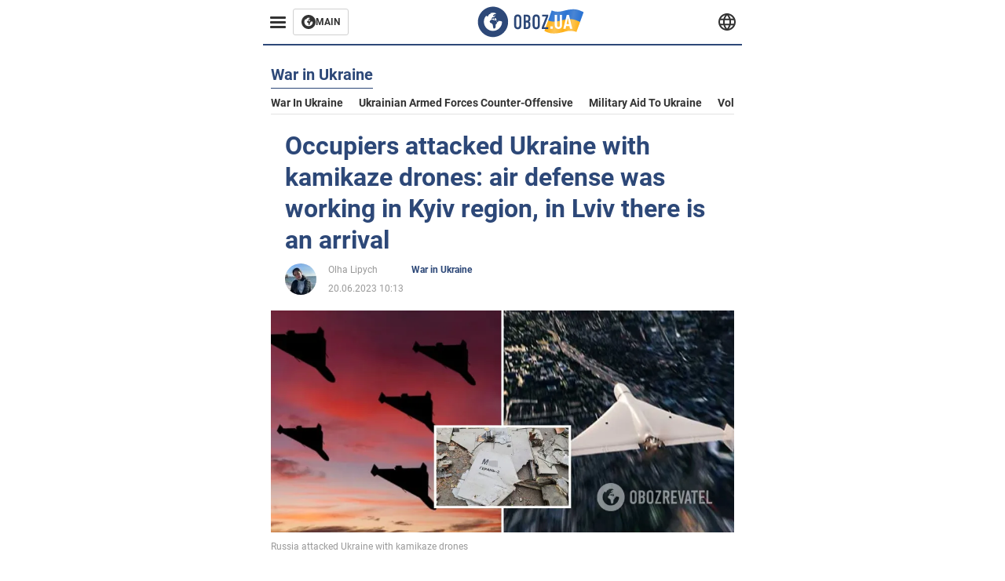

--- FILE ---
content_type: application/x-javascript; charset=utf-8
request_url: https://servicer.idealmedia.io/1314044/1?sessionId=6971bea5-02404&sessionPage=1&sessionNumberWeek=1&sessionNumber=1&scale_metric_1=64.00&scale_metric_2=258.06&scale_metric_3=100.00&cbuster=1769062053652418684767&pvid=5a3565e5-800a-43f0-86e5-56fd7364bb1b&implVersion=11&lct=1763554920&mp4=1&ap=1&consentStrLen=0&wlid=3bcc2e7b-d0a5-41dc-92db-6fa01e31c7a0&uniqId=05277&niet=4g&nisd=false&evt=%5B%7B%22event%22%3A1%2C%22methods%22%3A%5B1%2C2%5D%7D%2C%7B%22event%22%3A2%2C%22methods%22%3A%5B1%2C2%5D%7D%5D&pv=5&jsv=es6&dpr=1&hashCommit=cbd500eb&tfre=1625&w=590&h=358&tl=150&tlp=1,2,3&sz=191x338&szp=1,2,3&szl=1,2,3&cxurl=https%3A%2F%2Feng.obozrevatel.com%2Fsection-war%2Fnews-occupiers-attacked-ukraine-with-kamikaze-drones-air-defense-was-working-in-kyiv-region-in-lviv-there-is-an-arrival-20-06-2023.html&ref=&lu=https%3A%2F%2Feng.obozrevatel.com%2Fsection-war%2Fnews-occupiers-attacked-ukraine-with-kamikaze-drones-air-defense-was-working-in-kyiv-region-in-lviv-there-is-an-arrival-20-06-2023.html
body_size: 1437
content:
var _mgq=_mgq||[];
_mgq.push(["IdealmediaLoadGoods1314044_05277",[
["news.ng","11971610","1","Brahim Diaz Apologises After Costly Penalty Miss Against Senegal","Morocco Star Brahim Diaz Has Issued A Heartfelt Apology Following His Missed Penalty In The Final Of The 2025 Africa Cup Of Nations Against Senegal On Sunday","0","","","","t7efhPYgc4Y6fq8MlghhsfVI8me8g0-JTWHbm2a7Ws6Unqgkf-hnIJthXpTs_0SoJP9NESf5a0MfIieRFDqB_Kldt0JdlZKDYLbkLtP-Q-WTZZZv0MmeIwuUeJW7ffh5",{"i":"https://s-img.idealmedia.io/n/11971610/492x277/40x0x754x424/aHR0cDovL2ltZ2hvc3RzLmNvbS90LzIwMjYtMDEvODU0NjI3LzYwZTBmMmMxNTVjZGU3Njc0ZmJiNjk1YzAyNTI1ZjI5LmpwZWc.webp?v=1769062053-N1W-HHUonKL4gpf0sTe8f8ygl-1VLaX732rrzN7G-po","l":"https://clck.idealmedia.io/pnews/11971610/i/30350/pp/1/1?h=t7efhPYgc4Y6fq8MlghhsfVI8me8g0-JTWHbm2a7Ws6Unqgkf-hnIJthXpTs_0SoJP9NESf5a0MfIieRFDqB_Kldt0JdlZKDYLbkLtP-Q-WTZZZv0MmeIwuUeJW7ffh5&utm_campaign=english.obozrevatel.ua&utm_source=english.obozrevatel.ua&utm_medium=referral&rid=a47a62c0-f758-11f0-8eb4-d404e6f97680&tt=Direct&att=3&afrd=32&iv=11&ct=1&gdprApplies=0&muid=q0lxxPLdSN7m&st=-300&mp4=1&h2=RGCnD2pppFaSHdacZpvmnkBeW2ZlxSeKZcqc_ngXOCC1rzEWQZezd-64DXb6fFOmTUWuDPxsTQphzmyTw1Rdfw**","adc":[],"sdl":0,"dl":"","category":"Спорт","dbbr":0,"bbrt":0,"type":"e","media-type":"static","clicktrackers":[],"cta":"Learn more","cdt":"","tri":"a47b1964-f758-11f0-8eb4-d404e6f97680","crid":"11971610"}],
["news.ng","11971343","1","Rooney Backs Carrick’s Authority At United","Wayne Rooney Believes Michael Carrick Would Immediately Command Respect In The Manchester United Dressing Room, Insisting His Pedigree And Achievements Speak For Themselves.","0","","","","t7efhPYgc4Y6fq8Mlghhsb6LmRWLhfa6kslyXd8J6jmSm-NSFGGvBMQc6_nXphYuJP9NESf5a0MfIieRFDqB_Kldt0JdlZKDYLbkLtP-Q-U-HgMVCw-KhOoom2PeFqkv",{"i":"https://s-img.idealmedia.io/n/11971343/492x277/60x0x1052x592/aHR0cDovL2ltZ2hvc3RzLmNvbS90LzIwMjYtMDEvODU0NjI3LzMwOGNlOGMzMzk3NWM2Zjc3N2U2Y2U2YjI1OTVkNTMyLmpwZWc.webp?v=1769062053-4CPw-iAT8d9If9OlwY_eUgJqCORukej_2yrXkuvHvXs","l":"https://clck.idealmedia.io/pnews/11971343/i/30350/pp/2/1?h=t7efhPYgc4Y6fq8Mlghhsb6LmRWLhfa6kslyXd8J6jmSm-NSFGGvBMQc6_nXphYuJP9NESf5a0MfIieRFDqB_Kldt0JdlZKDYLbkLtP-Q-U-HgMVCw-KhOoom2PeFqkv&utm_campaign=english.obozrevatel.ua&utm_source=english.obozrevatel.ua&utm_medium=referral&rid=a47a62c0-f758-11f0-8eb4-d404e6f97680&tt=Direct&att=3&afrd=32&iv=11&ct=1&gdprApplies=0&muid=q0lxxPLdSN7m&st=-300&mp4=1&h2=RGCnD2pppFaSHdacZpvmnkBeW2ZlxSeKZcqc_ngXOCC1rzEWQZezd-64DXb6fFOmTUWuDPxsTQphzmyTw1Rdfw**","adc":[],"sdl":0,"dl":"","category":"Спорт","dbbr":0,"bbrt":0,"type":"e","media-type":"static","clicktrackers":[],"cta":"Learn more","cdt":"","tri":"a47b1969-f758-11f0-8eb4-d404e6f97680","crid":"11971343"}],
["news.ng","11970551","1","Ethiopia Aims To Become Africa’s Next Bitcoin Mining Hub","Ethiopia Is Moving To Expand Its Presence In The Global Cryptocurrency Market, With Plans To Attract Foreign Investment For State-Supported Bitcoin Mining Operations","0","","","","t7efhPYgc4Y6fq8MlghhsTayymYKgQRDrQuC5M4dsXk47PTy1j11x9Bk0n385ELtJP9NESf5a0MfIieRFDqB_Kldt0JdlZKDYLbkLtP-Q-Wd_UqhLGCTz3zmu9FnuzJp",{"i":"https://s-img.idealmedia.io/n/11970551/492x277/148x0x1052x592/aHR0cDovL2ltZ2hvc3RzLmNvbS90LzIwMjYtMDEvODU0NjI3L2RhYjM0ZjU5NGYzNTI5M2QzOTQ5ZTZmMTc3YmZmNmIxLmpwZWc.webp?v=1769062053-zfPLX-2iu0RIkgPBP_dDiw0kJt1vAmSby1yhlAB2YWg","l":"https://clck.idealmedia.io/pnews/11970551/i/30350/pp/3/1?h=t7efhPYgc4Y6fq8MlghhsTayymYKgQRDrQuC5M4dsXk47PTy1j11x9Bk0n385ELtJP9NESf5a0MfIieRFDqB_Kldt0JdlZKDYLbkLtP-Q-Wd_UqhLGCTz3zmu9FnuzJp&utm_campaign=english.obozrevatel.ua&utm_source=english.obozrevatel.ua&utm_medium=referral&rid=a47a62c0-f758-11f0-8eb4-d404e6f97680&tt=Direct&att=3&afrd=32&iv=11&ct=1&gdprApplies=0&muid=q0lxxPLdSN7m&st=-300&mp4=1&h2=RGCnD2pppFaSHdacZpvmnkBeW2ZlxSeKZcqc_ngXOCC1rzEWQZezd-64DXb6fFOmTUWuDPxsTQphzmyTw1Rdfw**","adc":[],"sdl":0,"dl":"","category":"Экономика","dbbr":0,"bbrt":0,"type":"e","media-type":"static","clicktrackers":[],"cta":"Learn more","cdt":"","tri":"a47b196c-f758-11f0-8eb4-d404e6f97680","crid":"11970551"}],],
{"awc":{},"dt":"desktop","ts":"","tt":"Direct","isBot":1,"h2":"RGCnD2pppFaSHdacZpvmnkBeW2ZlxSeKZcqc_ngXOCC1rzEWQZezd-64DXb6fFOmTUWuDPxsTQphzmyTw1Rdfw**","ats":0,"rid":"a47a62c0-f758-11f0-8eb4-d404e6f97680","pvid":"5a3565e5-800a-43f0-86e5-56fd7364bb1b","iv":11,"brid":32,"muidn":"q0lxxPLdSN7m","dnt":2,"cv":2,"afrd":296,"consent":true,"adv_src_id":39175}]);
_mgqp();
